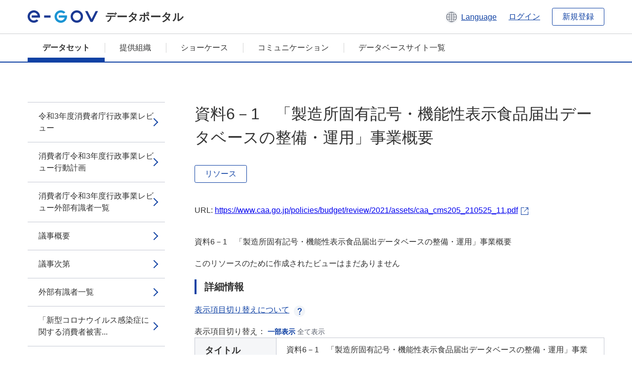

--- FILE ---
content_type: text/html; charset=utf-8
request_url: https://data.e-gov.go.jp/data/dataset/caa_20230119_0004/resource/996755d2-6ff7-4fa2-a6a1-373f7bc9a6d1?inner_span=True
body_size: 5468
content:
<!DOCTYPE html>
<!--[if IE 9]> <html lang="ja" class="ie9"> <![endif]-->
<!--[if gt IE 8]><!--> <html lang="ja"> <!--<![endif]-->
  <head>
    
  <meta charset="utf-8" />
      <meta name="generator" content="ckan 2.9.5" />
      <meta name="viewport" content="width=device-width">
  
  <meta name="description" content="データカタログに登録済みのデータセットのリソース詳細情報を表示します。" />
  <meta name="keywords" content="公共データ,オープンデータ,データカタログ,データセット,リソース" />


    <title>行政事業レビュー_令和3年度 | 資料6－1　「製造所固有記号・機能性表示食品届出データベースの整備・運用」事業概要 | e-Govデータポータル</title>

    
    <link rel="shortcut icon" href="/data/base/images/favicon.ico" />
    
  
  
  
  


    
  
      
      
    
  
  <meta property="og:title" content="行政事業レビュー_令和3年度 - 資料6－1　「製造所固有記号・機能性表示食品届出データベースの整備・運用」事業概要 - e-Govデータポータル">
  <meta property="og:description" content="資料6－1　「製造所固有記号・機能性表示食品届出データベースの整備・運用」事業概要">


    
    <link href="/data/webassets/ckanext-datasetslist-theme/637f4624_jquery-ui-min-css.css" rel="stylesheet"/>
<link href="/data/webassets/ckanext-datasetslist-theme/a8504815_datasetslist_theme_css.css" rel="stylesheet"/>
<link href="/data/webassets/ckanext-datasetslist-theme/088fc192_datasetslist_theme_form_tooltip_css.css" rel="stylesheet"/>
<link href="/data/webassets/vendor/bc192712_select2.css" rel="stylesheet"/>
<link href="/data/webassets/vendor/0b01aef1_font-awesome.css" rel="stylesheet"/>
<link href="/data/webassets/ckanext-datasetslist-theme/79ca7695_suggest_css.css" rel="stylesheet"/>
    
  </head>

  
  <body data-site-root="https://data.e-gov.go.jp/data/" data-locale-root="https://data.e-gov.go.jp/data/" >

    

    
        

<div id="blockskip">
  <a href="#contents">このページの本文へ移動</a>
</div>
<header>
  <div class="header_title_container">
    <div class="header_title_inner header-image">
      <button class="header_menu_btn" id="header_menu_btn_01" aria-label="メニュー" data-dialog="header_nav_area">
        <span class="menu_bar"></span>
        <span class="menu_bar"></span>
        <span class="menu_bar"></span>
        <span class="menu_label">メニュー</span>
      </button>
  
    
      <a href="/data/" class="header_logo"><img src="/data/base/images/logo.svg" alt="e-Govデータポータル"></a>
      <span class="header_title">データポータル</span>
    
  
      <div class="header_lang_wrapper">
        <a href="#" class="header_lang_link" role="button" aria-expanded="false" aria-controls="lang_menu_01" style="text-decoration: none;">
          <img class="icon_header_lang" src="/data/base/images/icon_header_lang.svg" alt="言語切り替えのイメージ">
          <span class="only_pc lang_link" lang="en" style="margin-left: 0.15rem !important">Language</span>
        </a>
        <ul class="lang_menu" id="lang_menu_01" aria-label="アカウントメニュー">
          <li><a href="/data/ja/dataset/caa_20230119_0004/resource/996755d2-6ff7-4fa2-a6a1-373f7bc9a6d1?inner_span=True">日本語</a></li>
          <li><a href="/data/en/dataset/caa_20230119_0004/resource/996755d2-6ff7-4fa2-a6a1-373f7bc9a6d1?inner_span=True" lang="en">English</a></li>
        </ul>
      </div>
  
    
      <a href="https://data.e-gov.go.jp/info/keycloak/login" 
           class="header_link only_pc ml-0 pc-ml-6">
          ログイン
      </a>
    
      <button class="btn_normal only_pc ml-0 pc-ml-6" onclick="location.href='https://account.e-gov.go.jp/user/pre-registration/init?service_type=00'">新規登録</button>
    
  
    </div>
  </div>
  <div class="header_nav_container" id="header_nav_area" aria-labelledby="header_menu_btn_01">
    <nav class="header_nav">
      <div class="nav_header">
        <img class="header_menu_logo" src="/data/base/images/logo.svg" alt="e-Govデータポータル" tabindex="0">
        <button class="close_dialog close_dialog_btn">
          <span class="close_dialog_label">閉じる</span>
        </button>
      </div>
  
    
    
      <div class="nav_user_links">
        <a href="https://data.e-gov.go.jp/info/keycloak/login" class="header_link header_link_in_menu">ログイン</a>
      
        <a href="https://data.e-gov.go.jp/info/#" class="header_link header_link_in_menu">新規登録</a>
      
      </div>
  
      <ul class="nav_bar">
                <li class="active"><a href="/data/dataset/?organization=default">データセット</a></li><li><a href="/data/organization/?q=default">提供組織</a></li><li><a href="/data/showcase?organization=default">ショーケース</a></li>
  

    
        <li><a href="https://data.e-gov.go.jp/info/communication/list">コミュニケーション</a></li>
        <li><a href="/info/databasesite">データベースサイト一覧</a></li>
  
      </ul>
      <ul class="nav_bottom_links">
        <li><a href="/info/about-site">このサイトについて</a></li>
        <li><a href="/info/service-policy">ご利用にあたって</a></li>
        <li><a href="/info/help">ヘルプ</a></li>
        <li><a href="/info/terms">利用規約</a></li>
        <li><a href="/info/privacy-policy">個人情報取扱方針</a></li>
        <li><a href="/info/contacts">お問合せ</a></li>
        <li><a href="https://data.e-gov.go.jp/info/dashboard/metrics">ダッシュボード</a></li>
        <li><a href="/info/site-map">サイトマップ</a></li>
      </ul>
    
    </nav>
  </div>
</header>

    

    
    
      <main>
        
          <div class="contents_area flash-messages mb-5 pc-mb-5">
            
              
            
          </div>
        
      <div class="contents_area" id="contents">
    
      <!-- <div class="container"> -->
        

          <div class="row wrapper no-nav">

            


 
    


  
    <div class="side_menu_contents">
      <nav>
        
          
            <ul class="side_menu_link_list">
              
                <li class="side_menu_link_list_item">
                  <a class="side_menu_link" href="/data/dataset/caa_20230119_0004/resource/95a78e07-2d65-4c7f-ba77-5db055f59c78?inner_span=True">令和3年度消費者庁行政事業レビュー</a>
                </li>
              
                <li class="side_menu_link_list_item">
                  <a class="side_menu_link" href="/data/dataset/caa_20230119_0004/resource/e4c09546-078b-4118-8e17-5cac22def0cf?inner_span=True">消費者庁令和3年度行政事業レビュー行動計画</a>
                </li>
              
                <li class="side_menu_link_list_item">
                  <a class="side_menu_link" href="/data/dataset/caa_20230119_0004/resource/7d912836-f1bb-4cf9-b634-7d0f3c7f6170?inner_span=True">消費者庁令和3年度行政事業レビュー外部有識者一覧</a>
                </li>
              
                <li class="side_menu_link_list_item">
                  <a class="side_menu_link" href="/data/dataset/caa_20230119_0004/resource/c84b32b2-b379-4975-a44f-87728b8eaabb?inner_span=True">議事概要</a>
                </li>
              
                <li class="side_menu_link_list_item">
                  <a class="side_menu_link" href="/data/dataset/caa_20230119_0004/resource/91ab082e-205a-4cda-a0e9-14f9cf9d8c25?inner_span=True">議事次第</a>
                </li>
              
                <li class="side_menu_link_list_item">
                  <a class="side_menu_link" href="/data/dataset/caa_20230119_0004/resource/87bd46bc-49ba-4224-b694-6dddd4d33a0c?inner_span=True">外部有識者一覧</a>
                </li>
              
                <li class="side_menu_link_list_item">
                  <a class="side_menu_link" href="/data/dataset/caa_20230119_0004/resource/699ea18a-2a0f-4ccc-a31b-f64868da6aa2?inner_span=True">「新型コロナウイルス感染症に関する消費者被害...</a>
                </li>
              
                <li class="side_menu_link_list_item">
                  <a class="side_menu_link" href="/data/dataset/caa_20230119_0004/resource/a89bdb50-7af0-4d70-b51f-0cb11fb715db?inner_span=True">「新型コロナウイルス感染症に関する消費者被害...</a>
                </li>
              
                <li class="side_menu_link_list_item">
                  <a class="side_menu_link" href="/data/dataset/caa_20230119_0004/resource/edf4a83d-59ea-4055-9bc5-49d1da55f75e?inner_span=True">「エシカル消費の普及・啓発」行政事業レビューシート</a>
                </li>
              
                <li class="side_menu_link_list_item">
                  <a class="side_menu_link" href="/data/dataset/caa_20230119_0004/resource/5e86db42-0939-42bb-b408-8fdadc9a7349?inner_span=True">「エシカル消費の普及・啓発」ロジックモデル</a>
                </li>
              
                <li class="side_menu_link_list_item">
                  <a class="side_menu_link" href="/data/dataset/caa_20230119_0004/resource/e852ecd7-2229-43d7-90fe-9247859b64fe?inner_span=True">議事概要（令和3年7月19日）</a>
                </li>
              
                <li class="side_menu_link_list_item">
                  <a class="side_menu_link" href="/data/dataset/caa_20230119_0004/resource/5543942c-fbbd-426b-a2ae-405e80f1eb15?inner_span=True">議事次第（令和3年7月19日）</a>
                </li>
              
                <li class="side_menu_link_list_item">
                  <a class="side_menu_link" href="/data/dataset/caa_20230119_0004/resource/939037f7-5b13-430e-b542-6fb788c5e8a1?inner_span=True">外部有識者一覧（令和3年7月19日）</a>
                </li>
              
                <li class="side_menu_link_list_item">
                  <a class="side_menu_link" href="/data/dataset/caa_20230119_0004/resource/db08802e-5c99-46b8-8800-4b00cb32ce55?inner_span=True">「地方モデル事業」行政事業レビューシート</a>
                </li>
              
                <li class="side_menu_link_list_item">
                  <a class="side_menu_link" href="/data/dataset/caa_20230119_0004/resource/1d30606f-aa5b-4041-af19-664e890d1da8?inner_span=True">「地方モデル事業」ロジックモデル</a>
                </li>
              
                <li class="side_menu_link_list_item">
                  <a class="side_menu_link" href="/data/dataset/caa_20230119_0004/resource/d9460b0e-2cec-4f0b-a631-e4eb59029bc9?inner_span=True">「生命身体事故等の原因調査・再発防止のための...</a>
                </li>
              
                <li class="side_menu_link_list_item">
                  <a class="side_menu_link" href="/data/dataset/caa_20230119_0004/resource/6920a35d-273c-44ce-93b0-0773f9391ae7?inner_span=True">「生命身体事故等の原因調査・再発防止のための...</a>
                </li>
              
                <li class="side_menu_link_list_item">
                  <a class="side_menu_link" href="/data/dataset/caa_20230119_0004/resource/add90aec-a4c0-4ed0-b8dc-769919a7fd63?inner_span=True">「表示適正化のための普及・啓発等」行政事業レビューシート</a>
                </li>
              
                <li class="side_menu_link_list_item">
                  <a class="side_menu_link" href="/data/dataset/caa_20230119_0004/resource/3137afa3-6fc4-4a8d-acb4-21b85f5cc2a1?inner_span=True">「表示適正化のための普及・啓発等」ロジックモデル</a>
                </li>
              
                <li class="side_menu_link_list_item">
                  <a class="side_menu_link" href="/data/dataset/caa_20230119_0004/resource/849c2d99-b592-4145-bee8-7c19130509e3?inner_span=True">議事概要(令和3年度5月25日）</a>
                </li>
              
                <li class="side_menu_link_list_item">
                  <a class="side_menu_link" href="/data/dataset/caa_20230119_0004/resource/31b471b7-a3e4-4f85-8f30-6e9d2b70a47e?inner_span=True">配布資料一覧(令和3年度5月25日）</a>
                </li>
              
                <li class="side_menu_link_list_item">
                  <a class="side_menu_link" href="/data/dataset/caa_20230119_0004/resource/2d7854a8-6f34-418d-83ca-c4ecf333034d?inner_span=True">資料1　議事次第(令和3年度5月25日）</a>
                </li>
              
                <li class="side_menu_link_list_item">
                  <a class="side_menu_link" href="/data/dataset/caa_20230119_0004/resource/84ec86c0-8f4d-4a2b-96e0-c90d56cd0c18?inner_span=True">資料2　令和3年度消費者庁行政事業レビュー外...</a>
                </li>
              
                <li class="side_menu_link_list_item">
                  <a class="side_menu_link" href="/data/dataset/caa_20230119_0004/resource/f57bab3a-d4d5-4c27-b2c1-877af50c89df?inner_span=True">資料3　令和3年度消費者庁行政事業レビュー公...</a>
                </li>
              
                <li class="side_menu_link_list_item">
                  <a class="side_menu_link" href="/data/dataset/caa_20230119_0004/resource/6528f195-acbe-4b02-a817-d5f6d8520fc0?inner_span=True">資料4－1　「地方モデル事業」事業概要</a>
                </li>
              
                <li class="side_menu_link_list_item">
                  <a class="side_menu_link" href="/data/dataset/caa_20230119_0004/resource/87b1a3f9-1b80-4425-84e9-f6900a68b00e?inner_span=True">資料4－2　「地方モデル事業」ロジックモデル</a>
                </li>
              
                <li class="side_menu_link_list_item">
                  <a class="side_menu_link" href="/data/dataset/caa_20230119_0004/resource/28516bd4-c341-4288-a015-4950e7eaffc5?inner_span=True">資料4－3　「地方モデル事業」行政事業レビューシート</a>
                </li>
              
                <li class="side_menu_link_list_item">
                  <a class="side_menu_link" href="/data/dataset/caa_20230119_0004/resource/926a6fe5-09e6-482a-9e83-77185bf7952c?inner_span=True">資料5－1　「生命身体事故等の原因調査・再発...</a>
                </li>
              
                <li class="side_menu_link_list_item">
                  <a class="side_menu_link" href="/data/dataset/caa_20230119_0004/resource/02eed4b1-4801-4379-b403-b803b829ac72?inner_span=True">資料5－2　「生命身体事故等の原因調査・再発...</a>
                </li>
              
                <li class="side_menu_link_list_item">
                  <a class="side_menu_link" href="/data/dataset/caa_20230119_0004/resource/0582740d-63cc-4f33-ab12-937d31c91a8b?inner_span=True">資料5－3　「生命身体事故等の原因調査・再発...</a>
                </li>
              
                <li class="side_menu_link_list_item active">
                  <a class="side_menu_link" href="/data/dataset/caa_20230119_0004/resource/996755d2-6ff7-4fa2-a6a1-373f7bc9a6d1?inner_span=True">資料6－1　「製造所固有記号・機能性表示食品...</a>
                </li>
              
                <li class="side_menu_link_list_item">
                  <a class="side_menu_link" href="/data/dataset/caa_20230119_0004/resource/3f78c02d-8b71-45df-972a-abf884df9736?inner_span=True">資料6－2　「製造所固有記号・機能性表示食品...</a>
                </li>
              
                <li class="side_menu_link_list_item">
                  <a class="side_menu_link" href="/data/dataset/caa_20230119_0004/resource/1c8a7c41-c4cd-47b6-afb0-362b66ff923b?inner_span=True">資料6－3　「製造所固有記号・機能性表示食品...</a>
                </li>
              
                <li class="side_menu_link_list_item">
                  <a class="side_menu_link" href="/data/dataset/caa_20230119_0004/resource/47e1c11d-1df8-4aa4-80e1-efb160a068f9?inner_span=True">参考資料　令和3年度行政事業レビュー実施要領</a>
                </li>
              
                <li class="side_menu_link_list_item">
                  <a class="side_menu_link" href="/data/dataset/caa_20230119_0004/resource/1fe0fcfc-2ed0-4277-b861-643480af7bdc?inner_span=True">令和2年度の事業に係る行政事業レビューシート</a>
                </li>
              
                <li class="side_menu_link_list_item">
                  <a class="side_menu_link" href="/data/dataset/caa_20230119_0004/resource/0ee76548-87af-4b34-933a-47470ec46e5d?inner_span=True">令和3年度から開始された事業に係る行政事業レビューシート</a>
                </li>
              
                <li class="side_menu_link_list_item">
                  <a class="side_menu_link" href="/data/dataset/caa_20230119_0004/resource/a4b571bd-97fd-4b2a-a700-979bf4c5bf2b?inner_span=True">令和3年度消費者庁公開プロセス</a>
                </li>
              
                <li class="side_menu_link_list_item">
                  <a class="side_menu_link" href="/data/dataset/caa_20230119_0004/resource/0ba65c9f-5c70-480a-9f4b-e42f7c624c22?inner_span=True">令和2年度の事業に係る行政事業レビューシート（最終公表）</a>
                </li>
              
                <li class="side_menu_link_list_item">
                  <a class="side_menu_link" href="/data/dataset/caa_20230119_0004/resource/4fa06ced-7f27-4fa2-8bc7-6fbd88527e93?inner_span=True">令和3年度から開始された事業に係る行政事業レ...</a>
                </li>
              
                <li class="side_menu_link_list_item">
                  <a class="side_menu_link" href="/data/dataset/caa_20230119_0004/resource/da15a528-3bcd-4751-b365-d34b91664606?inner_span=True">令和3年度行政事業レビュー事業単位整理表兼点...</a>
                </li>
              
                <li class="side_menu_link_list_item">
                  <a class="side_menu_link" href="/data/dataset/caa_20230119_0004/resource/7448c397-4491-42b9-95f0-51854ddd8538?inner_span=True">令和3年度新規事業</a>
                </li>
              
                <li class="side_menu_link_list_item">
                  <a class="side_menu_link" href="/data/dataset/caa_20230119_0004/resource/0f4dd8a3-fa29-46a0-96b5-7f8beb475710?inner_span=True">公開プロセス結果の令和4年度予算概算要求への反映状況</a>
                </li>
              
                <li class="side_menu_link_list_item">
                  <a class="side_menu_link" href="/data/dataset/caa_20230119_0004/resource/e290e557-862b-4dcf-b9c9-3f976a58db14?inner_span=True">行政事業レビュー点検結果の令和4年度予算概算...</a>
                </li>
              
                <li class="side_menu_link_list_item">
                  <a class="side_menu_link" href="/data/dataset/caa_20230119_0004/resource/c5159301-2657-4f2e-be14-73579545d7d1?inner_span=True">令和3年度地方公共団体等保有基金執行状況表</a>
                </li>
              
            </ul>
          
        
      </nav>
    </div>
  

  


 
          </div>

          
              <!--<div class="primary col-sm-9 col-xs-12" role="main">-->
                
              <div class="main_contents">
                
  
    <section class="module module-resource" role="complementary">
      
      <div class="module-content">
        <div class="actions pc_align_right mb-0 pc-mb-0">
          
          
            
  
            
            
  

          
          
        </div>
        
          
            
          
          
            <h1 class="page_title mt-0 pc-mt-0 mb-8 pc-mb-8">資料6－1　「製造所固有記号・機能性表示食品届出データベースの整備・運用」事業概要</h1>
          

          
              
                  <a class="btn btn_normal mt-0 pc-mt-0 mb-5 pc-mb-5 resource-type-None resource-url-analytics" href="https://www.caa.go.jp/policies/budget/review/2021/assets/caa_cms205_210525_11.pdf" target="_blank">
                    
                      リソース
                    
                  </a>
            

           <br /><br />

          
            
              <div class="text-muted ellipsis" style="margin-bottom:10px; word-break: break-all; display: flex;">
                
                <span class="link_accessory_text mt-0 pc-mt-0 mb-5 pc-mb-5">
                  URL:
                  <a class="resource-url-analytics" href="https://www.caa.go.jp/policies/budget/review/2021/assets/caa_cms205_210525_11.pdf" title="https://www.caa.go.jp/policies/budget/review/2021/assets/caa_cms205_210525_11.pdf">
                    https://www.caa.go.jp/policies/budget/review/2021/assets/caa_cms205_210525_11.pdf
                  </a>
                </span>
                
                  <div class="link_accessory_icon"></div>
                
              </div>
            
          
          <div class="prose notes" property="rdfs:label">
            
              <p class="text mt-5 pc-mt-5 mb-5 pc-mb-5">資料6－1　「製造所固有記号・機能性表示食品届出データベースの整備・運用」事業概要</p>
            
            
            
          </div>
        
      
      
      
        
          
          

        
          
            <div class="resource-view">
              
              
              
                
                <div class="data-viewer-info">
                  <p>このリソースのために作成されたビューはまだありません</p>
                  
                </div>
              
            </div>
          
        </div>
      
      
      
      
    </section>
  


                
  
    
      <section class="module">
        
  
  
        <div class="module-content">
          <h2 class="page_title_icon mt-5 pc-mt-5 mb-5 pc-mb-5">詳細情報</h2>
          <ul class="checkbox_list mt-5 pc-mt-5 mb-0 pc-mb-0" role="group">
            <div class="link_accordion link_accordion_rear mt-5 pc-mt-5 mb-5 pc-mb-5 ml-0 pc-ml-0">
              <a class="link_accordion_handle" role="button" aria-expanded="false" aria-controls="link_accordion_content02" aria-label="表示項目切り替えについての説明を開くボタン" tabindex="0">
                <img class="link_accordion_icon_image" src="/data/base/images/icon_question_mark.svg" alt="表示項目切り替えについての説明を開くボタン">
                表示項目切り替えについて
              </a>
              <div id="link_accordion_content02" class="link_accordion_content mt-0 pc-mt-0 mb-0 pc-mb-0">
                <div class="arrow_up"></div>
                <div class="link_accordion_content_inner">
                  <p class="text mt-0 pc-mt-0 mb-0 pc-mb-0">
                    詳細情報に表示するメタデータの項目を切り替えることができます。 <br>一部表示：e-Govデータポータル標準のメタデータ項目(項目名を太字で表示)に限定して表示します。<br> 全て表示：自治体標準ODS オープンデータ一覧の項目を含む全てのメタデータ項目を表示します。 
                  </p>
                </div>
              </div>
            </div>
            <li>表示項目切り替え：
              <input type="radio" id="metadata_detail_toggle_min" name="metadata_detail_toggle" class="metadata_detail_toggle" data-module="metadata_detail_toggle" checked>
              <label for="metadata_detail_toggle_min">一部表示</label>
              <input type="radio" id="metadata_detail_toggle_max" name="metadata_detail_toggle" class="metadata_detail_toggle" data-module="metadata_detail_toggle">
              <label for="metadata_detail_toggle_max">全て表示</label>
            </li>
          </ul>
          <table class="table_vertical mt-0 pc-mt-0 mb-0 pc-mb-0" data-module="table-toggle-more">
            <tbody>
              <tr class="metadata_basic_field">
                <th class="pc_percentage_20" scope="row">タイトル</th>
                <td>資料6－1　「製造所固有記号・機能性表示食品届出データベースの整備・運用」事業概要</td>
              </tr>
              <tr class="metadata_basic_field">
                <th scope="row">URL</th>
                <td>
                  
                    


    <a class="link_accessory mt-2 pc-mt-2 mb-2 pc-mb-2" href="https://www.caa.go.jp/policies/budget/review/2021/assets/caa_cms205_210525_11.pdf" target="_blank" style="display: flex;">
        <span>https://www.caa.go.jp/policies/budget/review/2021/assets/caa_cms205_210525_11.pdf</span>
        <div class="link_accessory_icon"></div>
    </a>

                  
                </td>
              </tr>
              <tr class="metadata_basic_field">
                <th scope="row">説明</th>
                <td>資料6－1　「製造所固有記号・機能性表示食品届出データベースの整備・運用」事業概要</td>
              </tr>
              <tr class="metadata_basic_field">
                <th scope="row">データ形式</th>
                <td>PDF</td>
              </tr>
              <tr class="metadata_basic_field">
                <th scope="row">ファイルサイズ</th>
                <td>
                    
                        
                    
                        
                    
                        
                    
                        
                    
                        
                    
                        
                    
                        
                    
                        
                    
                        
                    
                        
                    
                </td>
              </tr>
              <tr class="metadata_basic_field">
                <th scope="row">最終更新日</th>
                <td>2023年4月11日</td>
              </tr>
              <tr class="metadata_basic_field">
                <th scope="row">ライセンス</th>
                <td>CC BY</td>
              </tr>
              <tr class="metadata_detail_field hide">
                <th scope="row" aria-label="自治体標準ODS オープンデータ一覧の項目 ステータス">ステータス</th>
                <td></td>
              </tr>
              <tr class="metadata_detail_field hide">
                <th scope="row" aria-label="自治体標準ODS オープンデータ一覧の項目 利用規約">利用規約</th>
                <td></td>
              </tr>
              <tr class="metadata_detail_field hide">
                <th scope="row" aria-label="自治体標準ODS オープンデータ一覧の項目 関連ドキュメント">関連ドキュメント</th>
                <td></td>
              </tr>
              <tr class="metadata_basic_field">
                <th scope="row">コピーライト</th>
                <td></td>
              </tr>
              <tr class="metadata_basic_field">
                <th scope="row">言語</th>
                <td>
                    
                        
                    
                        
                    
                        
                    
                        
                    
                        
                    
                        
                    
                        
                    
                        
                    
                        
                    
                        
                            ja
                        
                    
                </td>
              </tr>
              <tr class="metadata_detail_field hide">
                <th scope="row" aria-label="自治体標準ODS オープンデータ一覧の項目 準拠する標準">準拠する標準</th>
                <td></td>
              </tr>
              <tr class="metadata_detail_field hide">
                <th scope="row" aria-label="自治体標準ODS オープンデータ一覧の項目 API対応有無">API対応有無</th>
                <td></td>
              </tr>
              
              
              

              
            </tbody>
          </table>
        </div>
        

      </section>
    
  

              </div>
            



        
      <!-- </div> -->
    </div>
  </main>
  

  
      <footer>
    <div class="footer_inner">
        <ul class="footer_items mt-0 pc-mt-0 mb-2 pc-mb-4">
            <li><a href="/info/about-site">このサイトについて</a></li>
            <li><a href="/info/service-policy">ご利用にあたって</a></li>
            <li><a href="/info/help">ヘルプ</a></li>
            <li><a href="/info/terms">利用規約</a></li>
            <li><a href="/info/privacy-policy">個人情報取扱方針</a></li>
            <li><a href="/info/contacts">お問合せ</a></li>
            <li><a href="https://data.e-gov.go.jp/info/dashboard/metrics">ダッシュボード</a></li>
            <li><a href="/info/site-map">サイトマップ</a></li>
        </ul>
        <p class="copy_right" lang="en">Copyright © Digital Agency All Rights Reserved.</p>
    </div>
</footer>
    <div>
      <a class="to_pagetop" role="button" href="#contents">ページトップへ移動</a>
    </div>


  
  
  
    
  
  
  
    
  
  
  
  
  
  


      

    
    
    
    <script src="/data/webassets/vendor/d8ae4bed_jquery.js" type="text/javascript"></script>
<script src="/data/webassets/vendor/fb6095a0_vendor.js" type="text/javascript"></script>
<script src="/data/webassets/vendor/580fa18d_bootstrap.js" type="text/javascript"></script>
<script src="/data/webassets/base/8597cdcc_main.js" type="text/javascript"></script>
<script src="/data/webassets/base/19c28fdb_ckan.js" type="text/javascript"></script>
<script src="/data/webassets/base/cd2c0272_tracking.js" type="text/javascript"></script>
<script src="/data/webassets/ckanext-datasetslist-theme/9cad9e6d_datasetslist_theme_js.js" type="text/javascript"></script>
<script src="/data/webassets/ckanext-datasetslist-theme/169dffff_datasetslist_theme_form_tooltip_js.js" type="text/javascript"></script>
<script src="/data/webassets/ckanext-datasetslist-theme/4d255bdc_typeahead_js.js" type="text/javascript"></script>
<script src="/data/webassets/ckanext-datasetslist-theme/f831a5b6_suggest_js.js" type="text/javascript"></script>
<script src="/data/webassets/ckanext-datasetslist-theme/ab1b9d49_rating_js.js" type="text/javascript"></script>
<script src="/data/webassets/ckanext-datasetslist-theme/dec0930d_get_template_js.js" type="text/javascript"></script>
  </body>
</html>